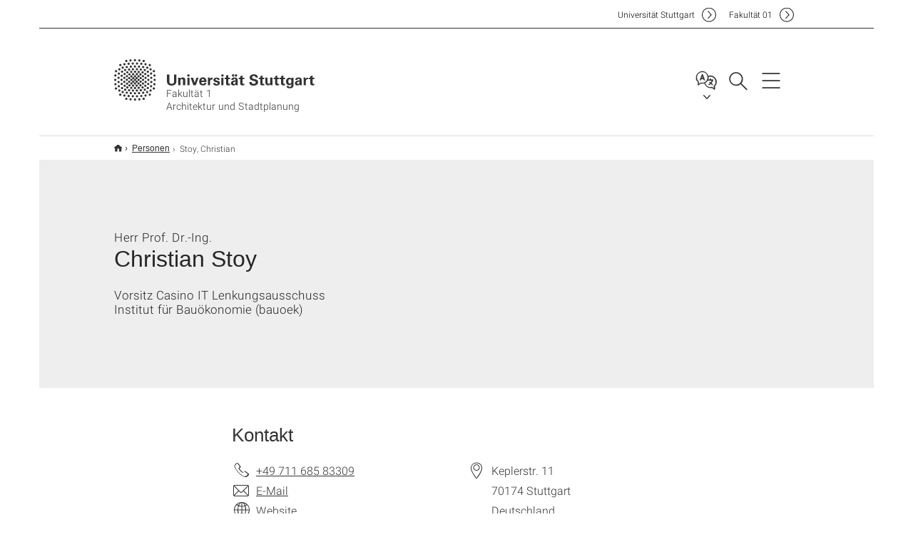

--- FILE ---
content_type: text/html;charset=UTF-8
request_url: https://www.f01.uni-stuttgart.de/fakultaet/personen/Stoy-00001/
body_size: 40406
content:
<!DOCTYPE html>
<!--[if lt IE 7]>      <html lang="de" class="no-js lt-ie9 lt-ie8 lt-ie7"> <![endif]-->
<!--[if IE 7]>         <html lang="de" class="no-js lt-ie9 lt-ie8"> <![endif]-->
<!--[if IE 8]>         <html lang="de" class="no-js lt-ie9"> <![endif]-->
<!--[if gt IE 8]><!-->


<!--
===================== version="0.1.29" =====================
-->

<html lang="de" class="no-js"> <!--<![endif]-->

<head>

<!-- start metadata (_metadata.hbs) -->
	<meta charset="UTF-8">
	<meta http-equiv="X-UA-Compatible" content="IE=edge"/>
	<meta name="creator" content="TIK" />
	<meta name="Publisher" content="Universität Stuttgart - TIK" />
	<meta name="Copyright" content="Universität Stuttgart" />
	<meta name="Content-language" content="de" />
	<meta name="Page-type" content="Bildungseinrichtung" />
	<meta name="viewport" content="width=device-width, initial-scale=1.0, shrink-to-fit=no"/>
	<meta name="robots" content="index, follow" />
	<meta name="system" content="20.0.18" />
	<meta name="template" content="3.0" />
	<meta name="Description" content="Mitarbeitenden-Profil : Prof. Dr.-Ing. Christian Stoy, Vorsitz Casino IT Lenkungsausschuss, Institut für Bauökonomie (bauoek), Universität Stuttgart"/>	
	<meta name="og:title" content="Herr Prof. Dr.-Ing. Christian Stoy | Fakultät 1 Architektur und Stadtplanung | Universität Stuttgart" />
	<meta name="og:description" content="Mitarbeitenden-Profil : Prof. Dr.-Ing. Christian Stoy, Vorsitz Casino IT Lenkungsausschuss, Institut für Bauökonomie (bauoek), Universität Stuttgart "/>
	<title>Herr Prof. Dr.-Ing. Christian Stoy | Fakultät 1 Architektur und Stadtplanung | Universität Stuttgart</title><!-- Ende metadata -->


<!-- Styles-Einbindung (_styles.hbs) -->
	<link rel="apple-touch-icon" sizes="180x180" href="/system/modules/de.stuttgart.uni.v3.basics/resources/favicons/apple-touch-icon.png">
            <link rel="icon" type="image/png" sizes="32x32" href="/system/modules/de.stuttgart.uni.v3.basics/resources/favicons/favicon-32x32.png">
            <link rel="icon" type="image/png" sizes="16x16" href="/system/modules/de.stuttgart.uni.v3.basics/resources/favicons/favicon-16x16.png">
            <link rel="manifest" href="/system/modules/de.stuttgart.uni.v3.basics/resources/favicons/site.webmanifest">
            <link rel="mask-icon" href="/system/modules/de.stuttgart.uni.v3.basics/resources/favicons/safari-pinned-tab.svg" color="#ffffff">
            <meta name="msapplication-TileColor" content="#ffffff">
            <meta name="theme-color" content="#ffffff">
		
<link rel="stylesheet" href="/system/modules/de.stuttgart.uni.v3.basics/resources/css/styles.css" type="text/css" >
<link rel="stylesheet" href="/system/modules/de.stuttgart.uni.v3.basics/resources/css/tik.css" type="text/css" >
<link rel="stylesheet" href="/system/modules/de.stuttgart.uni.v3.basics/resources/css/jquery-ui/jquery-ui-1.11.4.min.css" type="text/css" >
<link rel="stylesheet" href="/system/modules/de.stuttgart.uni.v3.basics/resources/css/fancybox/jquery.fancybox357.min.css" type="text/css" >
<link rel="stylesheet" href="/system/modules/de.stuttgart.uni.v3.basics/resources/css/employee-list/employee-list.css" type="text/css" >
<link rel="stylesheet" href="/system/modules/de.academicpuma.opencms.viewustutt/resources/css/style.css" type="text/css" >
<link rel="stylesheet" href="/system/modules/de.stuttgart.uni.v3.basics/resources/css/footer/footer.css" type="text/css" ><!-- Ende Styles-Einbindung -->

	<!-- Scripts
	================================================== --> 
	
	
<script src="/system/modules/de.stuttgart.uni.v3.basics/resources/js/bootstrap.js"></script>
<script src="/system/modules/de.stuttgart.uni.v3.basics/resources/js/aperto-bootstrap-ie-workaround.js"></script>
<script src="/system/modules/de.stuttgart.uni.v3.basics/resources/js/tik.js"></script>
<script src="/system/modules/de.stuttgart.uni.v3.basics/resources/js/jquery-ui/jquery-ui-1.11.4.min.js"></script>
<script src="/system/modules/de.stuttgart.uni.filters/resources/js/filters.js"></script>
<script src="/system/modules/de.stuttgart.uni.v3.basics/resources/js/fancybox/jquery.fancybox357.min.js"></script>
<script src="/system/modules/de.stuttgart.uni.v3.basics/resources/js/tippy-popper/popper.min.js"></script>
<script src="/system/modules/de.stuttgart.uni.v3.basics/resources/js/tippy-popper/tippy.min.js"></script>
<script src="/system/modules/de.stuttgart.uni.v3.zsb/resources/videointerview/js/dash.all.min.js"></script>
<script src="/system/modules/de.academicpuma.opencms.viewustutt/resources/js/puma_main.js"></script><style>
		.page-wrap > #page-complete > .container-fluid > .row > div > .row > .col-xs-12,
		.page-wrap > #page-complete > .container-fluid > .row > div > .row > .col-sm-12,
		.page-wrap > #page-complete > .container-fluid > .row > div > .row > .col-md-12,
		.page-wrap > #page-complete > .container-fluid > .row > div > .row > .col-lg-12,
		.page-wrap > #page-complete > .container > .row > div > .row > .col-xs-12,
		.page-wrap > #page-complete > .container > .row > div > .row > .col-sm-12,
		.page-wrap > #page-complete > .container > .row > div > .row > .col-md-12,
		.page-wrap > #page-complete > .container > .row > div > .row > .col-lg-12 {
			padding: 0;
		}
	</style>
</head>

<body class=" is-detailpage  is-not-editmode t30-light lang-de lightgrey-fullwidth">

<!--googleoff: snippet-->
	
	<!-- start skiplinks (_skiplinks.hbs)-->
	<div class="skip">
		<ul>
			<li><a href="#main">zum Inhalt springen</a></li>
			<li><a href="#footer">zum Footer springen</a></li>
		</ul>
	</div>
	<!-- end skiplinks -->

	<!--googleon: snippet-->
	<div  id="header" ><div class="header" data-id="id-5ab2cd77">
      <span data-anchor id="id-5ab2cd77"></span>
              <!-- start header (_header.hbs) -->
              <header class="b-page-header is-subidentity" data-headercontroller="">
                <div class="container">
                  <div class="container-inner">
                    <div class="row">
                      <a class="b-logo" href="https://www.f01.uni-stuttgart.de/">
                        <!--[if gt IE 8]><!-->
                          <img class="logo-rectangle" src="/system/modules/de.stuttgart.uni.v3.basics/resources/img/svg/logo-de.svg" alt="Logo: Universität Stuttgart - zur Startseite" />
                        <img class="logo-rectangle-inverted" src="/system/modules/de.stuttgart.uni.v3.basics/resources/img/svg/logo-inverted-de.svg" alt="Logo: Universität Stuttgart - zur Startseite" />
                        <!--<![endif]-->
                        <!--[if lt IE 9]>
                        <img class="logo-rectangle" src="/system/modules/de.stuttgart.uni.v3.basics/resources/img/png/logo-de.png" alt="Logo: Universität Stuttgart - zur Startseite" />
                        <img class="logo-rectangle-inverted" src="/system/modules/de.stuttgart.uni.v3.basics/resources/img/svg/logo-inverted-de.png" alt="Logo: Universität Stuttgart - zur Startseite" />
                        <![endif]-->

                        <span  class="subidentity fontsize-s">Fakultät 1<br/>Architektur und Stadtplanung</span>
                        </a>
                      <div class="header-box">

                        <div class="mainidentity">
                              <div class="container-inner">
                                <a href="https://www.uni-stuttgart.de/">Uni<span class="hideonmobile">versität Stuttgart </span></a>
                                <a href="https://www.f01.uni-stuttgart.de/">F<span class="hideonmobile">akultät </span>01</a></div>
                            </div>
                            <div class="language">
                          <div class="language-box">
                            <span id="language-menu-title" data-tippy-content="Sprache dieser Seite" data-tippy-placement="left">Sprache dieser Seite</span>

                            <ul id="language-menu-options" aria-labelledby="language-menu-title" role="menu">
                                <li class="current-language"><strong><abbr data-tippy-content="Aktuelle Sprache: Deutsch" data-tippy-placement="left">de</abbr></strong></li>
                                          <li><a id="localelink" href="https://www.f01.uni-stuttgart.de/en/institute/team/Stoy-00001/" lang="en"><abbr data-tippy-content="Change language: American English" data-tippy-placement="left">en</abbr></a></li></ul>
                            </div>
                        </div>
                        <div id="search" class="search">
                          <button aria-controls="search-box" aria-expanded="false" data-href="#search-box" data-tippy-content="Suche" data-tippy-placement="left"><span>Suche</span>
                          </button>
                        </div>
                        <div class="nav-button">
								<button class="lines-button" aria-controls="main-nav" aria-expanded="false" data-href="#b-page-nav" data-tippy-content="Hauptnavigationspunkte" data-tippy-placement="left">
									<span class="lines">Hauptnavigationspunkte</span>
								</button>
							</div>
						<div class="login-main-desktop"></div>
                      </div>
                    </div>
                  </div>
                </div>
                <!-- Start Suche (_search.hbs) -->
                <div class="search-box js-visible" id="search-box" aria-hidden="true">
                  <h2>Suche</h2>
                  <div class="container" role="tabpanel">
                    <div class="search-box-inner">
                      <form action="https://www.f01.uni-stuttgart.de/suche/">
                        <fieldset>
                          <div class="form-label col-sm-12">
                            <label for="global-search">Suche</label>
                            <input type="search" name="q" placeholder="Suche nach Themen, Personen ..." id="global-search" class="autosuggest" />
                          </div>
                          <div class="button">
                            <input aria-label="Starte Suche" type="submit" value="suchen">
                          </div>
                        </fieldset>
                        <input type="hidden" name="lq" value="" />
                        <input type="hidden" name="reloaded" value=""/>                       
                        <input type="hidden" name="restriction" value="false"/>
                        </form>
                    </div>
                  </div>
                </div>
                <!-- Ende Suche -->
                <div class="login-main-mobile js-visible" aria-hidden="false"></div>
                <!-- Ende Login -->
              </header>
              <!-- Ende header -->

              <div class="b-page-nav is-subidentity" id="main-nav" aria-hidden="true">
                <div class="container">
                  <div class="container-inner">
                    <div class="fixed-wrapper">
                      <a class="backto" href="#">zurück</a>
                      <div class="location" aria-hidden="true">
                        <ul>
                          <li class="on"><span></span></li>
                            <li><span></span></li>
                          <li><span></span></li>
                          <li><span></span></li>
                          <li><span></span></li>
                        </ul>
                      </div>
                    </div>

                    <div class="scroll-wrapper">
                      <nav class="main-navigation" aria-label="Haupt-Navigation">
                        <div class="menu-group-box" >
                          <div class="menu-box" data-level="show-level-0">
                            <div class="viewbox" style="position:relative;">
                              <div class="wrapper" style="width: 100%; height: 100%;">
                                <ul class="menu level-0 active-list" id="level-0-0" style="display: block;" aria-expanded="true">
	<li class="has-menu"><a href="#level-1-0">Organisation</a></li>
	<li class="has-menu"><a href="#level-1-1">Studium</a></li>
	<li class="has-menu"><a href="#level-1-2">Forschung</a></li>
	<li class="has-menu"><a href="#level-1-3">Portfolio</a></li>
</ul>
	<ul class="menu level-1 " id="level-1-2" data-parent="#level-0-0" >
		<li class="overview"><a href="https://www.f01.uni-stuttgart.de/forschung/">Forschung</a></li>
		<li class="has-menu"><a href="#level-2-8">Laufende Projekte</a></li>
		<li><a href="https://www.f01.uni-stuttgart.de/forschung/promotion-habilitation/">Promotion und Habilitation</a></li>
	</ul>
		<ul class="menu level-2 " id="level-2-8" data-parent="#level-1-2" >
			<li class="overview"><a href="https://www.f01.uni-stuttgart.de/forschung/laufende-projekte/">Laufende Projekte</a></li>
			<li><a href="https://www.f01.uni-stuttgart.de/forschung/laufende-projekte/eins-zu-eins/">E1ns zu E1ns</a></li>
			<li><a href="https://www.f01.uni-stuttgart.de/forschung/laufende-projekte/exzellenzcluster-intcdc/">Exzellenzcluster IntCDC</a></li>
		</ul>
	<ul class="menu level-1 " id="level-1-0" data-parent="#level-0-0" >
		<li class="overview"><a href="https://www.f01.uni-stuttgart.de/organisation/">Organisation</a></li>
		<li class="has-menu"><a href="#level-2-0">Kontakte am Dekanat</a></li>
		<li><a href="https://www.f01.uni-stuttgart.de/organisation/institute/">Institute</a></li>
		<li class="has-menu"><a href="#level-2-2">Personen</a></li>
		<li class="has-menu"><a href="#level-2-3">Einrichtungen</a></li>
		<li><a href="https://www.f01.uni-stuttgart.de/organisation/fachschaft/">Fachschaft</a></li>
	</ul>
		<ul class="menu level-2 " id="level-2-3" data-parent="#level-1-0" >
			<li class="overview"><a href="https://www.f01.uni-stuttgart.de/organisation/einrichtungen/">Einrichtungen</a></li>
			<li><a href="https://www.f01.uni-stuttgart.de/organisation/einrichtungen/arbeitsplaetze/">Arbeitsplätze</a></li>
			<li><a href="https://www.f01.uni-stuttgart.de/organisation/einrichtungen/analoger-modellbau/">Analoger Modellbau</a></li>
			<li><a href="https://www.f01.uni-stuttgart.de/organisation/einrichtungen/digitaler-modellbau/">Digitaler Modellbau</a></li>
			<li><a href="https://www.f01.uni-stuttgart.de/organisation/einrichtungen/robolab/">RoboLab</a></li>
			<li><a href="https://www.f01.uni-stuttgart.de/organisation/einrichtungen/architekturfotografie/">Architekturfotografie</a></li>
			<li><a href="https://www.f01.uni-stuttgart.de/organisation/einrichtungen/studentischer-fotoraum/">Fotostudio</a></li>
			<li><a href="https://www.f01.uni-stuttgart.de/organisation/einrichtungen/metallwerkstatt/">Metallwerkstatt</a></li>
			<li><a href="https://www.f01.uni-stuttgart.de/organisation/einrichtungen/prototypenwerkstatt/">Prototypenwerkstatt</a></li>
			<li><a href="https://www.f01.uni-stuttgart.de/organisation/einrichtungen/prueflabor/">Prüflabor</a></li>
			<li><a href="https://www.f01.uni-stuttgart.de/organisation/einrichtungen/spritz-und-lackierraum/">Spritz-  und Lackierraum</a></li>
			<li><a href="https://www.f01.uni-stuttgart.de/organisation/einrichtungen/fakultaets-bibliothek/">Fakultäts-Bibliothek</a></li>
			<li><a href="https://www.f01.uni-stuttgart.de/organisation/einrichtungen/computer-pool/">Computer-Pool</a></li>
		</ul>
		<ul class="menu level-2 " id="level-2-0" data-parent="#level-1-0" >
			<li class="overview"><a href="https://www.f01.uni-stuttgart.de/organisation/kontakte_am_dekanat/">Kontakte am Dekanat</a></li>
			<li><a href="https://www.f01.uni-stuttgart.de/organisation/kontakte_am_dekanat/diversity-und-gleichstellung/"> Diversity und Gleichstellung</a></li>
			<li><a href="https://www.f01.uni-stuttgart.de/organisation/kontakte_am_dekanat/studiengangsmanagement/">Studiengangsmanagement</a></li>
			<li><a href="https://www.f01.uni-stuttgart.de/organisation/kontakte_am_dekanat/dekan-innen/">Dekan*innen</a></li>
			<li><a href="https://www.f01.uni-stuttgart.de/organisation/kontakte_am_dekanat/studienberatung/">Studienberatung</a></li>
			<li><a href="https://www.f01.uni-stuttgart.de/organisation/kontakte_am_dekanat/pruefungsausschuss/">Prüfungsausschuss</a></li>
			<li><a href="https://www.f01.uni-stuttgart.de/organisation/kontakte_am_dekanat/oeffentlichkeitsarbeit/">Öffentlichkeitsarbeit</a></li>
		</ul>
		<ul class="menu level-2 " id="level-2-2" data-parent="#level-1-0" >
			<li class="overview"><a href="https://www.f01.uni-stuttgart.de/organisation/personen/">Personen</a></li>
			<li><a href="https://www.f01.uni-stuttgart.de/organisation/personen/universitaetsprofessor-innen/">Universitätsprofessor*innen</a></li>
			<li><a href="https://www.f01.uni-stuttgart.de/organisation/personen/emeriti/">Emeriti</a></li>
			<li><a href="https://www.f01.uni-stuttgart.de/organisation/personen/honorar-professor-innen/">Honorar-Professor*innen</a></li>
			<li><a href="https://www.f01.uni-stuttgart.de/organisation/personen/hochschul--und-privatdozent-innen/">Hochschul- und Privatdozent*innen</a></li>
		</ul>
	<ul class="menu level-1 " id="level-1-3" data-parent="#level-0-0" >
		<li class="overview"><a href="https://www.f01.uni-stuttgart.de/portfolio/">Portfolio</a></li>
		<li><a href="https://www.f01.uni-stuttgart.de/portfolio/preise-auszeichnungen/">Preise & Auszeichnungen</a></li>
		<li><a href="https://www.f01.uni-stuttgart.de/portfolio/rundgaenge-livestream/">Rundgänge/"Livestream"</a></li>
		<li><a href="https://www.f01.uni-stuttgart.de/portfolio/modelbausammlung/">Modelbausammlung</a></li>
	</ul>
	<ul class="menu level-1 " id="level-1-1" data-parent="#level-0-0" >
		<li class="overview"><a href="https://www.f01.uni-stuttgart.de/studium/">Studium</a></li>
		<li class="has-menu"><a href="#level-2-5">Bachelor</a></li>
		<li class="has-menu"><a href="#level-2-6">Master</a></li>
		<li class="has-menu"><a href="#level-2-7">Internationales</a></li>
	</ul>
		<ul class="menu level-2 " id="level-2-5" data-parent="#level-1-1" >
			<li class="overview"><a href="https://www.f01.uni-stuttgart.de/studium/bachelor/">Bachelor</a></li>
			<li class="has-menu"><a href="#level-3-22">Studieninhalte</a></li>
			<li><a href="https://www.f01.uni-stuttgart.de/studium/bachelor/pruefungsangelegenheiten/">Prüfungsangelegenheiten</a></li>
			<li><a href="https://www.f01.uni-stuttgart.de/studium/bachelor/bewerben/">Bewerben</a></li>
			<li><a href="https://www.f01.uni-stuttgart.de/studium/bachelor/bachelor_international_plus/">Bachelor [international+]</a></li>
		</ul>
			<ul class="menu level-3 " id="level-3-22" data-parent="#level-2-5" >
				<li class="overview"><a href="https://www.f01.uni-stuttgart.de/studium/bachelor/studieninhalte/">Studieninhalte</a></li>
				<li><a href="https://www.f01.uni-stuttgart.de/studium/bachelor/studieninhalte/lehrangebot-lehrgebiete/">Lehrangebot und Lehrgebiete </a></li>
				<li><a href="https://www.f01.uni-stuttgart.de/studium/bachelor/studieninhalte/module-leistungspunkte/">Module & Leistungspunkte</a></li>
				<li><a href="https://www.f01.uni-stuttgart.de/studium/bachelor/studieninhalte/studienschwerpunkt-staedtebau/">Studienschwerpunkte</a></li>
			</ul>
		<ul class="menu level-2 " id="level-2-7" data-parent="#level-1-1" >
			<li class="overview"><a href="https://www.f01.uni-stuttgart.de/studium/internationales/">Internationales</a></li>
			<li><a href="https://www.f01.uni-stuttgart.de/studium/internationales/Entwurfsprojekte-im-internationalen-Kontex/">Entwurfsprojekte im internationalen Kontex</a></li>
			<li><a href="https://www.f01.uni-stuttgart.de/studium/internationales/bachelor_international_plus/">Bachelor [international+]</a></li>
			<li><a href="https://www.f01.uni-stuttgart.de/studium/internationales/outgoing-students/">Outgoing Students</a></li>
			<li><a href="https://www.f01.uni-stuttgart.de/studium/internationales/incoming-students/">Incoming Students</a></li>
			<li><a href="https://www.f01.uni-stuttgart.de/studium/internationales/kooperationen-weltweit/">Kooperationen Weltweit</a></li>
		</ul>
		<ul class="menu level-2 " id="level-2-6" data-parent="#level-1-1" >
			<li class="overview"><a href="https://www.f01.uni-stuttgart.de/studium/master/">Master</a></li>
			<li class="has-menu"><a href="#level-3-26">Architektur & Stadtplanung</a></li>
			<li><a href="https://www.f01.uni-stuttgart.de/studium/master/iusd/">IUSD</a></li>
			<li><a href="https://www.f01.uni-stuttgart.de/studium/master/itech/">ITECH</a></li>
			<li><a href="https://www.f01.uni-stuttgart.de/studium/master/irem/">IREM</a></li>
			<li><a href="https://www.f01.uni-stuttgart.de/studium/master/hrem/">HREM</a></li>
		</ul>
			<ul class="menu level-3 " id="level-3-26" data-parent="#level-2-6" >
				<li class="overview"><a href="https://www.f01.uni-stuttgart.de/studium/master/architektur-stadtplanung-po-2017/">Architektur & Stadtplanung</a></li>
				<li class="has-menu"><a href="#level-4-3">Studienverlauf</a></li>
				<li><a href="https://www.f01.uni-stuttgart.de/studium/master/architektur-stadtplanung-po-2017/pruefungsangelegenheiten/">Prüfungsangelegenheiten</a></li>
				<li><a href="https://www.f01.uni-stuttgart.de/studium/master/architektur-stadtplanung-po-2017/bewerben/">Bewerben</a></li>
			</ul>
				<ul class="menu level-4 " id="level-4-3" data-parent="#level-3-26" >
					<li class="overview"><a href="https://www.f01.uni-stuttgart.de/studium/master/architektur-stadtplanung-po-2017/studienverlauf/">Studienverlauf</a></li>
					<li><a href="https://www.f01.uni-stuttgart.de/studium/master/architektur-stadtplanung-po-2017/studienverlauf/module-leistungspunkte/">Module und Leistungspunkte </a></li>
					<li><a href="https://www.f01.uni-stuttgart.de/studium/master/architektur-stadtplanung-po-2017/studienverlauf/studienschwerpunkt-stadtplanung/">Studienschwerpunkt Stadtplanung</a></li>
				</ul>
<!-- Navigation: 10 µs --></div>

                            </div>
                          </div>
                        </div>
                      </nav>
                      <a href="#closeNavigation" class="close-nav">Navigation schließen</a>
                      </div>

                  </div><!-- container-inner -->
                </div><!--  container -->
              </div></div>
    <script type="module">
      
      import Login from '/system/modules/de.stuttgart.uni.v3.basics/resources/js/login.mjs'
      new Login("de", "", "", "", "", "", "", "", "", true).init()
    </script>
  </div><div id="wrapper" class="is-subidentity">
		<div id="content">
			<main id="main" class="r-main">
				<div class="main__wrapper" data-js-id="container">
                    <noscript>
                        <div class="alert alert-danger">Für die volle Funktionalität dieser Site ist JavaScript notwendig. Hier finden Sie eine <a href="https://enablejavascript.co/" target="_blank">Anleitung zum Aktivieren von JavaScript in Ihrem Browser</a>.</div></noscript>
					<!-- Start Segment -->
					<div class="segment is-border-top">
							<div class="container">
								<div class="container-inner">
									<div class="row">
										<div class="col-md-12">
											<!-- Start Breadcrumb (_breadcrumb.hbs) -->
											<nav class="b-breadscroller--default" data-css="b-breadscroller" data-js-module="breadscroller" aria-label="breadcrumb">
													<!--googleoff: snippet-->
													<h2 class="breadscroller__headline">Position innerhalb des Seitenbaumes</h2>
													<div class="breadscroller__controls" data-js-atom="breadscroller-controls">
														<button class="breadscroller__controls-btn is-back" data-js-atom="breadscroller-controls-back">
															<span>Seitenpfad nach links schieben</span>
														</button>
														<button class="breadscroller__controls-btn is-forward" data-js-atom="breadscroller-controls-forward">
															<span>Seitenpfad nach rechts schieben</span>
														</button>
													</div>
													<!--googleon: snippet-->
													<div class="breadscroller__content" data-js-atom="breadscroller-container">
														<ol class="breadscroller__list" data-js-atom="breadscroller-list">

															<li class="breadscroller__list-item">
																				<a href="https://www.f01.uni-stuttgart.de/" class="breadscroller__list-element">Start</a>
																			</li>
																		<li class="breadscroller__list-item">
																							<a href="https://www.f01.uni-stuttgart.de/fakultaet/personen/" class="breadscroller__list-element">Personen</a>
																						</li>
																						<li class="breadscroller__list-item">
																							<span class="breadscroller__list-element is-active" data-tippy-content="Stoy, Christian">Stoy, Christian</span>
																						</li>
																					</ol>
													</div>
												</nav>	
												<!-- Ende Breadcrumb -->
											<!-- Breadcrumb: 984 µs --></div>
									</div>
								</div><!--  container-inner -->
							</div><!-- container -->
						</div>
					<!-- End Segment -->

					<div  id="introDetailonly" ><div class="employee pgelement">
			<div class="is-bg-blue is-margin-bottom intro-fullwidth intro-lightgrey ">
										<div class="container">
											<div class="container-inner">
												<div class="row">
													<span data-anchor id="id-9ba9b309"></span>
													<!-- Start Intro-Teaser Default -->
													<div class="c-intro-teaser--default" data-css="c-intro-teaser">
														<div class="intro-teaser__wrapper">
															<div class="intro-teaser__content col-md-9 col-sm-8 col-xs-12">
																<div class="reverse-order">
																<h1 class="intro-teaser__headline">
																		Christian Stoy</h1>
																<p class="intro-teaser__kicker">
																			Herr Prof. Dr.-Ing.</p>
																	</div>
																<p>
																		Vorsitz Casino IT Lenkungsausschuss<br />Institut für Bauökonomie (bauoek)<br /></p>
																</div>
														</div>
													</div>
												</div>
											</div>
										</div>
									</div>
								
									<div class="segment">
	<div class="container">
		<div class="container-inner">
			<div class="row">
				<div class="col-md-8 col-md-offset-2">
<h2>Kontakt</h2>
											<div class="row">
												<div class="col-md-6">
													<p>
															<span class="xs-icon telefon" data-tippy-content="Telefon" aria-label="Telefon"></span>
																<span id="ed_phone"><a href="tel:+4971168583309">+49 711 685 83309</a><br /></span>
															<span class="xs-icon email" aria-hidden="true"></span>
																<a id="ed_email" class="email" href="H5DGOJ:DIAJ@65PJ9F.PID-NOPOOB5MO.89" data-obfuscated="true">E-Mail</a><br />
															<span class="xs-icon www" aria-hidden="true"></span>
																	<a id="ed_website" href="https://www.bauoek.uni-stuttgart.de">Website</a><br />
															</p>
													</div>
												<div class="col-md-6">
													<p>
															<span class="xs-icon location" data-tippy-content="Adresse" aria-label="Adresse"></span>
																<span id="ed_street">Keplerstr. 11</span><br /><span class="xs-icon empty"></span> <span id="ed_zip">70174</span> <span id="ed_city">Stuttgart</span><br />
																<span class="xs-icon empty"></span> <span id="ed_country">Deutschland</span><br /><span class="xs-icon empty"></span> <span id="ed_room">Raum: 6.15</span></p>
													</div>
											</div>
											
											<div class="row">
												<div class="col-md-12">
													</div>
											</div>
											
											<div id="accordion" class="panel-group " role="tablist" aria-multiselectable="true">
<div class="panel panel-default ">
	<div class="panel-heading" role="tab">
		<h3 class="panel-title">
			<a role="button" data-toggle="collapse" data-parent="#accordion" href="#accordion-0-child" aria-expanded="true" class="collapsed">
				Lebenslauf</a>
			<span data-anchor id="accordion-0"></span>
		</h3>
	</div>
	<div id="accordion-0-child" class="panel-collapse collapse " role="tabpanel">
		<div class="panel-body"><p>Christian Stoy wurde zum 1. Februar 2007 auf die Professur für Bauökonomie an die<br />Universität Stuttgart berufen. Als Institutsdirektor widmet er sich in der Forschung ganzheitlichen ökonomischen Betrachtungen von Bauwerken des Hoch- und Tiefbaus aus der<br />Sicht des Eigentümers, Nutzers, Betreibers und der Bauwirtschaft. In der Lehre vertritt er die<br />Bauökonomie und ist vor allem an der Weiterentwicklung des Case Study Konzepts<br />interessiert.<br />Christian Stoy, geboren am 2. September 1974, studierte Architektur an der Brandenburgischen Technischen Universität in Cottbus und absolvierte ein Aufbaustudium der<br />Betriebswissenschaften an der ETH Zürich. Ab dem Jahr 2000 war er beim BKI Baukosteninformationszentrum Deutscher Architektenkammern tätig und für die Bereiche Produktentwicklung und Beratung verantwortlich. Im Anschluss wechselte er an die ETH Zürich,<br />Netzwerk Stadt und Landschaft (NSL). Als wissenschaftlicher Mitarbeiter forschte er dort<br />zum Thema des betrieblichen Immobilienmanagements und verfasste seine Dissertation mit<br />dem Titel „Benchmarks und Einflussfaktoren der Baunutzungskosten“. Im Jahr 2004<br />wechselte er innerhalb der ETH Zürich an das Institut für Bauplanung und Baubetrieb (IBB),<br />wo er zu den Themen Baukosten- und Terminplanung forschte. Von 2005 bis 2006 war er<br />Visiting Scholar an der Harvard University, Graduate School of Design (GSD) und verfasste<br />sein zweites Buch mit dem Titel „Baukostenplanung in frühen Projektphasen“. Im Laufe<br />seiner Hochschulkarriere unterrichtete er hauptsächlich in den Studiengängen Architektur,<br />Bauingenieurwissenschaften, Umweltnatur-, Umweltingenieurwissenschaften sowie<br />Immobilienökonomie und -management.<br />Christian Stoy wirkt neben seiner Hochschultätigkeit in Forschungs-, Gutachten- und<br />Beratungsprojekten mit und ist als Verwaltungsrat tätig.</p></div>
	</div>
</div>

<div class="panel panel-default ">
	<div class="panel-heading" role="tab">
		<h3 class="panel-title">
			<a role="button" data-toggle="collapse" data-parent="#accordion" href="#accordion-1-child" aria-expanded="true" class="collapsed">
				Weitere Mitgliedschaften</a>
			<span data-anchor id="accordion-1"></span>
		</h3>
	</div>
	<div id="accordion-1-child" class="panel-collapse collapse " role="tabpanel">
		<div class="panel-body"><p>Studiendekan IREM / HREM</p>
<p><br />Mitglied des Zulassungsausschuss Msc IREM /HREM</p></div>
	</div>
</div>

</div>
				</div>
			</div>
		</div>
	</div>
</div></div>
	   
	</div><div  id="page-complete" ><div>
		</div>	
<div>
		<div class="segment  ">
   <div class="container ">
       <div class="container-inner">
          <div class="row ">
  <div class="col-md-8 oc-container-column col-md-offset-2" ></div>         </div>
      </div>
   </div>
</div></div>	
</div><div  id="contactDetailonly" ></div></div>
			</main><!-- end main -->
		</div><!-- end content -->
	</div><!-- end wrapper -->
			
		
	<!-- Start Footer (_footer.hbs) -->
	<footer class="r-page-footer">

		<div  id="footer" ><div class="footer-wrapper" data-id="id-5a9b26c4">
                    <div class="global-rich-footer">
                        <span data-anchor id="id-5a9b26c4"></span>
                        <div class="container">
                            <div class="container-inner">
                                <div class="row" style="margin-bottom:20px;">
                                    <div class="col-md-3">
                                        <a href="https://www.uni-stuttgart.de/">
                                                <img class="logo-rectangle-inverted-footer" src="/system/modules/de.stuttgart.uni.v3.basics/resources/img/svg/logo-inverted-de.svg" alt="Logo: Universität Stuttgart - zur Startseite" />
                                            </a>
                                        </div>
                                    <div class="col-md-9">
                                        <div class="col-md-12 c-linklist--footer-socials" data-css="c-linklist">
                                            <ul class="linklist__list">
                                                    <li class="linklist__entry"><a href="https://www.facebook.com/Universitaet.Stuttgart"                     class="linklist__link is-facebook"  target="_blank">Icon: Facebook</a><br>Facebook</li>
                                                    <li class="linklist__entry"><a href="https://www.instagram.com/unistuttgart/"                             class="linklist__link is-instagram" target="_blank">Icon: Instagram</a><br>Instagram</li>
                                                        <li class="linklist__entry"><a href="https://bsky.app/profile/unistuttgart.bsky.social"                   class="linklist__link is-bluesky"   target="_blank">Icon: Bluesky</a><br>Bluesky</li>
                                                    <li class="linklist__entry"><a href="https://bawü.social/@Uni_Stuttgart"                                  class="linklist__link is-mastodon"  target="_blank">Icon: Mastodon</a><br>Mastodon</li>
                                                    <li class="linklist__entry"><a href="https://www.youtube.com/user/UniStuttgartTV"                         class="linklist__link is-youtube"   target="_blank">Icon: YouTube</a><br>YouTube</li>
                                                    <li class="linklist__entry"><a href="https://www.linkedin.com/school/universit%C3%A4t-stuttgart/"         class="linklist__link is-linkedin"  target="_blank">Icon: LinkedIn</a><br>LinkedIn</li>
                                                    <li class="linklist__entry"><a href="https://www.usus.uni-stuttgart.de/" class="linklist__link is-usus"                     >Icon: USUS-Blog</a><br>USUS-Blog</li>
                                                    </ul>
                                            </div>
                                    </div>
                                </div>
                                <div class="row">
                                    <section class="col-md-3 col-sm-6 b-service-links">
                                            <div class="c-linklist--footer-service-links" data-css="c-linklist">
                                                <div class="linklist pgelement" style="margin-bottom: 30px;" data-id="id-25c4a5f0">
			<span data-anchor id="id-25c4a5f0"></span>
			
			<h3 class="linklist__title">Zielgruppe</h3>
									<ul class="linklist__list">
											<li class="linklist__entry">
														<a href="https://www.student.uni-stuttgart.de/" class="linklist__link">Studierende</a>
															</li>
												<li class="linklist__entry">
														<a href="https://www.beschaeftigte.uni-stuttgart.de/" class="linklist__link">Beschäftigte</a>
															</li>
												<li class="linklist__entry">
														<a href="https://www.uni-stuttgart.de/alumni-foerderer/" class="linklist__link">Alumni und Förderer</a>
															</li>
												<li class="linklist__entry">
														<a href="#" class="linklist__link">Wirtschaft</a>
															</li>
												</ul></div>
	</div>
                                        </section>
                                    <section class="col-md-3 col-sm-6 b-service-links">
                                            <div class="c-linklist--footer-service-links" data-css="c-linklist">
                                                <div class="linklist pgelement" style="margin-bottom: 30px;" data-id="id-25fdb752">
			<span data-anchor id="id-25fdb752"></span>
			
			<h3 class="linklist__title">Formalia</h3>
									<ul class="linklist__list">
											<li class="linklist__entry">
														<a href="https://www.uni-stuttgart.de/impressum/" class="linklist__link">Impressum</a>
															</li>
												<li class="linklist__entry">
														<a href="https://www.uni-stuttgart.de/datenschutz/" class="linklist__link">Datenschutz</a>
															</li>
												<li class="linklist__entry">
														<a href="https://www.uni-stuttgart.de/erklaerung-barrierefreiheit/" class="linklist__link">Barrierefreiheit</a>
															</li>
												<li class="linklist__entry">
														<a href="https://www.uni-stuttgart.de/universitaet/profil/zertifikate/" class="linklist__link">Zertifikate</a>
															</li>
												<li class="linklist__entry">
														<a href="https://www.uni-stuttgart.de/allgemeine-geschaeftsbedingungen/" class="linklist__link">AGB</a>
															</li>
												</ul></div>
	</div>
                                        </section>
                                    <section class="col-md-3 col-sm-6 b-service-links">
                                            <div class="c-linklist--footer-service-links" data-css="c-linklist">
                                                <div class="linklist pgelement" style="margin-bottom: 30px;" data-id="id-263b5c94">
			<span data-anchor id="id-263b5c94"></span>
			
			<h3 class="linklist__title">Services</h3>
									<ul class="linklist__list">
											<li class="linklist__entry">
														<a href="https://www.uni-stuttgart.de/universitaet/kontakt/" class="linklist__link">Kontakt</a>
															</li>
												<li class="linklist__entry">
														<a href="https://www.uni-stuttgart.de/presse/" class="linklist__link">Presse</a>
															</li>
												<li class="linklist__entry">
														<a href="https://www.stellenwerk.de/stuttgart/" class="linklist__link">Jobportal</a>
															</li>
												<li class="linklist__entry">
														<a href="https://careers.uni-stuttgart.de/?locale=de_DE" class="linklist__link">Promotions- / Postdoc-Stellen</a>
															</li>
												<li class="linklist__entry">
														<a href="https://unishop-stuttgart.de/" class="linklist__link">Uni-Shop</a>
															</li>
												</ul></div>
	</div>
                                        </section>
                                    <section class="col-md-3 col-sm-6 b-service-links">
                                            <div class="c-linklist--footer-service-links" data-css="c-linklist">
                                                <div class="linklist pgelement" style="margin-bottom: 30px;" data-id="id-267bc0f6">
			<span data-anchor id="id-267bc0f6"></span>
			
			<h3 class="linklist__title">Organisation</h3>
									<ul class="linklist__list">
											<li class="linklist__entry">
														<a href="https://www.uni-stuttgart.de/universitaet/fakultaeten-institute/" class="linklist__link">Fakultäten und Institute</a>
															</li>
												<li class="linklist__entry">
														<a href="https://www.uni-stuttgart.de/universitaet/einrichtungen/" class="linklist__link">Einrichtungen</a>
															</li>
												<li class="linklist__entry">
														<a href="https://www.uni-stuttgart.de/universitaet/organisation/verwaltung/" class="linklist__link">Zentrale Verwaltung</a>
															</li>
												</ul></div>
	</div>
                                        </section>
                                    </div>
                            </div>
                        </div>
                    </div>
                </div>
            </div></footer>
	<!-- Ende footer-->	

	<div class="b-scroll-to-top" data-css="b-scroll-to-top" data-js-module="scroll-to-top">
		<a href="#wrapper" class="scroll-to-top__link" data-js-atom="to-top-link">Zum Seitenanfang</a>
	</div>
	
	<!-- Piwik Beginn -->
			<script>
			  var _paq = _paq || [];
			  _paq.push(['disableCookies']);
			  _paq.push(['trackPageView']);
			  _paq.push(['enableLinkTracking']);
			  _paq.push(['MediaAnalytics::enableDebugMode']);
			  (function() {
				var u="https://www.uni-stuttgart.de/piwik/";
				_paq.push(['setTrackerUrl', u+'piwik.php']);
				_paq.push(['setSiteId', 395]);
				var d=document, g=d.createElement('script'), s=d.getElementsByTagName('script')[0];
				g.type='text/javascript'; g.async=true; g.defer=true; g.src=u+'piwik.js'; s.parentNode.insertBefore(g,s);
			  })();
			</script>
			<noscript><p><img src="https://www.uni-stuttgart.de/piwik/piwik.php?idsite=395" style="border:0;" alt="" /></p></noscript>
			<!-- End Piwik Code -->
		</body>
</html>
<!-- Complete time for this page: 77 ms -->